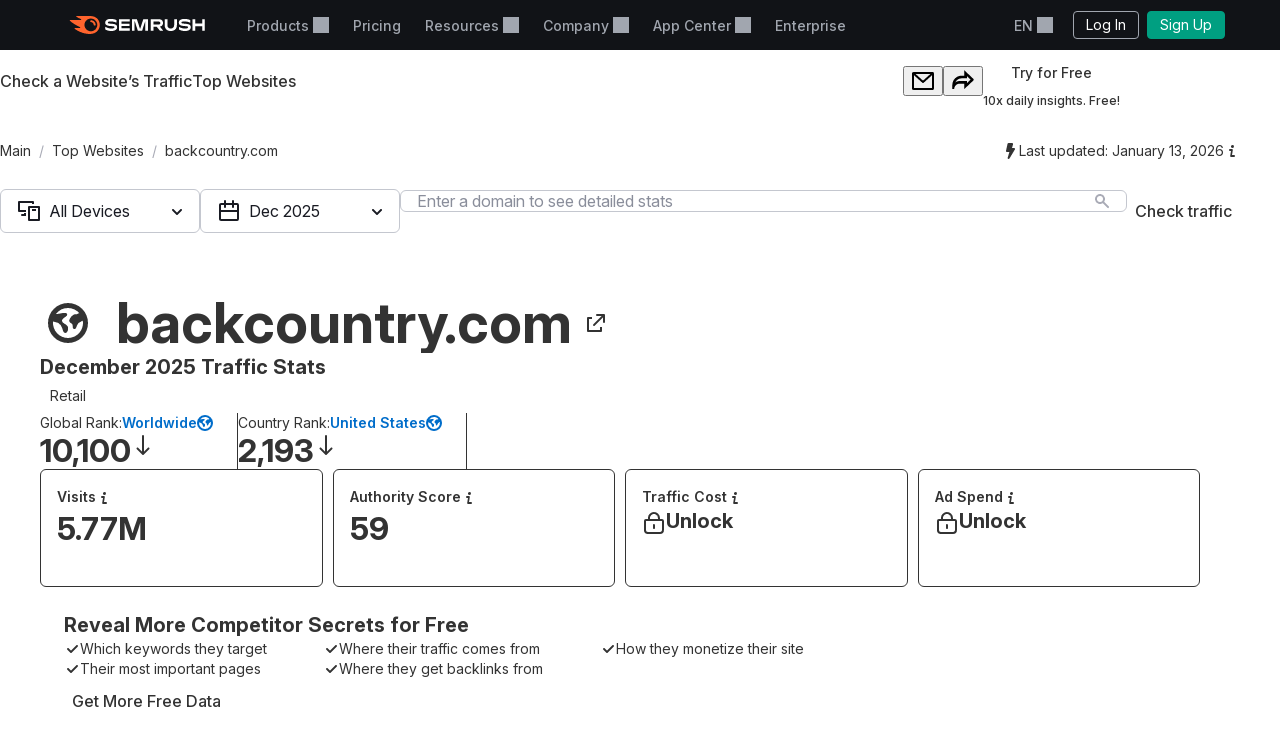

--- FILE ---
content_type: text/css
request_url: https://www.semrush.com/__static__/webpack/footer.2e3fddee.css
body_size: 1545
content:
.srf-footer-toggle{background:#191b23;bottom:0;box-shadow:inset 0 1px 0 #484a54;flex-direction:row;font-size:11px;height:32px;left:0;padding:0 10px;position:fixed;transition:padding .3s,font-size .3s;width:100%;z-index:3}.srf-footer-toggle,.srf-footer-toggle__dots{align-items:center;box-sizing:border-box;display:flex;justify-content:center}.srf-footer-toggle__dots{background:none;border:0;cursor:pointer;padding:14px 6px}.srf-footer-toggle__dots:focus-visible{box-shadow:0 0 0 3px #ffffffb3;outline:none}.srf-footer-toggle__dots span{background-color:#a9abb6;border-radius:50%;height:4px;margin:0 1px;transition:background-color .2s;width:4px}.srf-footer-toggle__links{display:flex;transition:opacity .3s;width:100%}.srf-footer-toggle+.srf-footer-toggle-bg{background:#191b23;display:block;height:100%;left:-9999px;opacity:0;position:fixed;top:0;transition:opacity .3s;width:100%;z-index:1}.srf-footer-toggle--show+.srf-footer-toggle-bg{left:0;opacity:.7}.srf-footer-toggle--show .srf-footer-toggle__links{opacity:0;transform:translateX(-9999px);width:0}.srf-footer-toggle--show .srf-footer-toggle__dots{justify-content:flex-end;width:100%}.srf-footer-toggle:hover .srf-footer-toggle__dots span{background-color:#c4c7cf}.srf-footer-toggle__list{align-items:center;display:flex;justify-content:flex-start;max-width:calc(100vw - 56px);width:100%}.srf-footer-toggle__list-item{max-width:33%;position:relative;text-align:center}.srf-footer-toggle__list-item:after{background:#484a54;content:"";display:block;height:12px;position:absolute;right:0;top:50%;transform:translateY(-50%);width:1px;z-index:1}.srf-footer-toggle__list-item:last-child:after{display:none}.srf-footer-toggle__link{color:#a9abb6;display:block;overflow:hidden;padding:10px 8px;text-decoration:none;text-overflow:ellipsis;transition:color .2s;white-space:nowrap}.srf-footer-toggle__link:hover{color:#fff}.srf-footer-toggle__link:focus-visible{box-shadow:0 0 0 3px #ffffffb3;outline:none}.srf-copyright{background:#000;color:#898d9a;font-size:12px;margin-top:20px;padding:25px 0}.srf-copyright .srf-logo{height:21px;padding-right:24px}.srf-copyright .srf-logo>svg{fill:#999}.srf-copyright .s-container{align-items:center;display:flex}.srf-copyright__cookie-settings-link{display:none}.srf-footer{background:#111317;color:#898d9a;font-size:14px;padding-top:25px}@media(orientation:landscape){.srf-footer{padding-left:env(safe-area-inset-left);padding-right:env(safe-area-inset-right)}}.srf-footer--hidden{bottom:32px;left:0;max-height:80vh;overflow-y:auto;position:fixed;transform:translateY(200%);transition:transform .3s,max-height .3s;width:100%;z-index:2}.srf-footer--hidden-show{transform:translateY(0)}.srf-footer .srf-btn-inline,.srf-footer .srf-link,.srf-footer a:not([class]){color:#898d9a;text-decoration:none;transition:color .2s}.srf-footer .srf-btn-inline:hover,.srf-footer .srf-link:hover,.srf-footer a:not([class]):hover{color:#fff}.srf-footer .srf-btn-inline:is(:focus,:focus-visible),.srf-footer .srf-link:is(:focus,:focus-visible),.srf-footer a:not([class]):is(:focus,:focus-visible){box-shadow:0 0 0 3px #ffffffb3;outline:none}.srf-footer .srf-getstarted{display:flex;flex-direction:column;font-size:14px;text-align:center}.srf-footer .srf-getstarted .srf-link{color:#898d9a;display:inline-block;font-weight:600;line-height:1.5;margin-top:16px;text-decoration:underline;transition:color .2s}.srf-footer .srf-getstarted .srf-link:hover{color:#fff;text-decoration:none}.srf-footer .srf-getstarted .srf-btn{background:#009f81;border-radius:5px;display:inline-block;font-size:16px;height:42px;line-height:19px;padding:10px 70px 12px;transition:background-color .2s}.srf-footer .srf-getstarted .srf-btn:hover{background:#007c65}.srf-footer .srf-getstarted .srf-btn:active{background:#055345}.srf-footer .srf-getstarted .srf-btn:focus-visible{box-shadow:0 0 0 3px #ffffffb3;outline:none}.srf-footer .srf-contacts{grid-gap:16px;align-items:flex-start;display:flex;gap:16px;justify-content:space-between;margin:7px 0 32px}.srf-footer .srf-contacts>div{align-items:center;display:flex}@media (max-width:767px){.srf-footer .srf-contacts>div{align-items:start;flex-basis:227px;flex-direction:column}}.srf-footer .srf-contacts address{color:#898d9a;font-size:14px;line-height:150%;margin-left:29px}@media (max-width:767px){.srf-footer .srf-contacts address{margin-left:0;margin-top:12px}}.srf-footer .srf-contacts-adaptive{margin-bottom:16px}.srf-footer .srf-contacts-address{align-items:flex-start;display:flex;margin-bottom:20px}.srf-footer .srf-contacts-address svg{fill:#898d9a;height:19px;margin-right:16px;width:13px}.srf-footer .srf-contacts-address address{color:#898d9a;font-size:14px;font-weight:400;line-height:150%}.srf-footer .srf-btn.-contacts{align-items:center;background-color:initial;border:1px solid #898d9a;border-radius:6px;color:#898d9a;display:flex;font-size:16px;font-style:normal;font-weight:500;justify-content:center;line-height:19px;padding:10px 30px 12px;transition:color .2s,border-color .2s}.srf-footer .srf-btn.-contacts:hover{border-color:#fff;color:#fff}.srf-footer .srf-btn.-contacts:focus-visible{box-shadow:0 0 0 3px #ffffffb3;outline:none}.srf-footer .srf-btn.-contacts span{margin-left:8px}.srf-footer .srf-btn.-contacts.-adaptive{font-size:14px;font-weight:400;line-height:120%;padding:13px 16px;text-align:left}.srf-footer .srf-footer-navigation-links{column-count:4}.srf-footer .srf-menu{break-inside:avoid;font-size:14px;line-height:1.2;padding-bottom:20px;page-break-inside:avoid}.srf-footer .srf-menu .srf-menu-title{color:#fff;font-weight:600;line-height:1.6;margin-bottom:4px;text-transform:uppercase}.srf-footer .srf-menu .srf-menu-items{list-style:none;margin:0;padding:0}.srf-footer .srf-menu .srf-menu-items li{margin-bottom:10px;transition:color .2s,font-weight .2s}.srf-footer .srf-menu .srf-menu-items .-active{color:#fff;font-weight:700}.srf-footer .srf-menu .srf-menu-items.-icons-left .srf-icon{margin-right:5px}.srf-footer .srf-menu .srf-menu-items.-icons-right .srf-icon{margin-left:5px}.srf-footer .srf-language-switcher{font-size:14px;position:relative;width:100%}.srf-footer .srf-language-switcher .srf-language-switcher-toggle{grid-gap:4px;align-items:center;appearance:none;background:#0000;border:0;color:#898d9a;cursor:pointer;display:inline-flex;gap:4px;overflow:hidden;position:relative;text-align:left;text-overflow:ellipsis;transition:color .2s;white-space:nowrap}.srf-footer .srf-language-switcher .srf-language-switcher-toggle.active,.srf-footer .srf-language-switcher .srf-language-switcher-toggle:hover{color:#fff}.srf-footer .srf-language-switcher .srf-language-switcher-toggle:focus,.srf-footer .srf-language-switcher .srf-language-switcher-toggle:focus-visible{box-shadow:0 0 0 3px #ffffffb3;outline:none}.srf-footer .srf-language-switcher .srf-language-switcher-toggle svg{transition:transform .2s}.srf-footer .srf-language-switcher .srf-language-switcher-toggle.active svg{transform:rotate(180deg)}.srf-footer .srf-language-switcher .srf-language-switcher-menu{background:#2b2e38;border:1px solid #ffffff4d;border-radius:6px;box-shadow:0 1px 12px 0 #191b2326;left:0;list-style:none;margin:0;max-height:214px;max-width:200px;opacity:0;overflow:auto;padding:4px 0;position:absolute;scrollbar-color:#191b23 #0000;scrollbar-width:thin;top:calc(100% + 4px);transform:scaleY(.9);transform-origin:top;transition:all .2s ease-in;visibility:hidden;width:100%}.srf-footer .srf-language-switcher .srf-language-switcher-menu::-webkit-scrollbar{background:#0000;border:1px solid #0000;border-radius:8px;width:8px}.srf-footer .srf-language-switcher .srf-language-switcher-menu::-webkit-scrollbar-track{background:#0000}.srf-footer .srf-language-switcher .srf-language-switcher-menu::-webkit-scrollbar-thumb{background:#191b23;border-radius:6px;max-height:40px;width:6px}.srf-footer .srf-language-switcher .srf-language-switcher-menu.opened{opacity:1;transform:scaleY(1);visibility:visible}.srf-footer .srf-language-switcher .srf-language-switcher-menu>li{align-items:center;display:block;overflow:hidden}.srf-footer .srf-language-switcher .srf-language-switcher-menu>li:focus,.srf-footer .srf-language-switcher .srf-language-switcher-menu>li:focus-visible{box-shadow:0 0 0 3px #ffffffb3;outline:none}.srf-footer .srf-language-switcher .srf-language-switcher-menu>li>button{background:#0000;border:0;color:#fff;cursor:pointer;height:32px;max-width:100%;overflow:hidden;padding:6px 8px;text-align:left;text-overflow:ellipsis;white-space:nowrap;width:100%}.srf-footer .srf-language-switcher .srf-language-switcher-menu>li button:focus,.srf-footer .srf-language-switcher .srf-language-switcher-menu>li button:hover{background:#6c6e79;outline:none}.srf-footer .srf-language-switcher .srf-language-switcher-menu>li .-active{background:#c4e5feb3;outline:none}.srf-footer__adaptive-content{display:none;margin:0 auto;max-width:344px}@media (max-width:445px){.srf-footer__adaptive-content{max-width:334px}}@media (max-width:374px){.srf-footer__adaptive-content{max-width:290px}}.srf-footer__adaptive-content .srf-adaptive-social{display:flex;justify-content:space-between;margin:7px 0 40px;padding:0}.srf-footer__adaptive-content .srf-adaptive-social__item{align-items:center;border:1px solid #898d9a;border-radius:8px;color:#898d9a;display:flex;height:42px;justify-content:center;width:42px}.srf-footer__adaptive-content .srf-adaptive-social__item:is(:focus,:focus-visible){box-shadow:0 0 0 3px #ffffffb3;outline:none}@media (max-width:320px){.srf-footer__adaptive-content .srf-adaptive-social__item{height:38px;width:38px}}.srf-footer__adaptive-content .srf-adaptive-switch-locale-trigger{display:block}.srf-footer__adaptive-content .srf-adaptive-switch-locale-trigger .srf-dropdown-label:focus-visible{box-shadow:0 0 0 3px #ffffffb3;outline:none}.srf-footer__adaptive-content .srf-adaptive-switch-locale-trigger .srf-dropdown-label-container{display:block}.srf-footer__adaptive-content .srf-adaptive-switch-locale-trigger .srf-dropdown-label-container .srf-dropdown-label{align-items:center;background:#0000;border:1px solid #898d9a;border-radius:5px;color:#898d9a;display:flex;font-size:14px;font-weight:400;justify-content:space-between;line-height:120%;margin:0;padding:13px 16px;text-align:left;width:100%}.srf-footer__adaptive-content .srf-adaptive-switch-locale-trigger .srf-dropdown-label-container .srf-dropdown-label .srf-icon-dropup,.srf-footer__adaptive-content .srf-adaptive-switch-locale-trigger .srf-dropdown-label-container .srf-dropdown-label:after,.srf-footer__adaptive-content .srf-adaptive-switch-locale-trigger.-open .srf-dropdown-label .srf-icon-dropdown{display:none}.srf-footer__adaptive-content .srf-adaptive-switch-locale-trigger.-open .srf-dropdown-label .srf-icon-dropup{display:inline-block}.srf-footer__adaptive-content .srf-adaptive-switch-locale-trigger .srf-dropdown-menu{background-color:#111317;border-bottom:1px solid #464a4b;position:static}.srf-footer__adaptive-content .srf-adaptive-switch-locale-trigger .srf-dropdown-menu .srf-dropdown-menu-item{font-size:14px;padding:14px 0}.srf-footer__adaptive-content .srf-adaptive-switch-locale-trigger .srf-dropdown-menu__form{margin:0 auto;width:302px}.s-container.-outer{max-width:1170px;min-width:320px;width:auto}@media(max-width:1200px){.s-container.-outer{max-width:970px}}@media(min-width:700px)and (max-height:500px){.srf-footer--hidden{max-height:50vh}}@media(min-width:768px){.srf-footer-toggle{padding:0 24px}}@media(min-width:1366px){.srf-footer-toggle{font-size:12px;padding:0 32px}.srf-footer-toggle__dots{padding:14px 100px;position:absolute}.srf-footer-toggle__list-item:after{display:none}.srf-footer-toggle--show .srf-footer-toggle__dots{justify-content:center}}@media(max-height:500px){.srf-footer--hidden{max-height:50vh}}@media(max-width:700px){.srf-footer__content{display:none}.srf-footer__adaptive-content{display:block}.srf-copyright{background-color:initial;margin-top:0;padding:40px 0 17px}.srf-copyright .s-container{align-items:center;flex-direction:column;justify-content:center;padding:0 min(15px,5%)}.srf-copyright .srf-logo{padding-bottom:15px}.srf-copyright__cookie-settings-link{display:block;padding:15px 0}}

--- FILE ---
content_type: text/css
request_url: https://tags.srv.stackadapt.com/sa.css
body_size: -11
content:
:root {
    --sa-uid: '0-f8d51196-9242-5729-571e-c9f180f7eab0';
}

--- FILE ---
content_type: text/javascript
request_url: https://static.semrush.com/power-pages/static/assets/_astro/v2026.01.19/index.B4Hfp-6O.js
body_size: 475
content:
import{R as d}from"./index.hHYc7_-P.js";import{a as s,I as f}from"./Button.0gygjmKu.js";(function(){try{var e=typeof window<"u"?window:typeof global<"u"?global:typeof globalThis<"u"?globalThis:typeof self<"u"?self:{},n=new e.Error().stack;n&&(e._sentryDebugIds=e._sentryDebugIds||{},e._sentryDebugIds[n]="1f1a021d-0ed2-4618-975a-ab0e3efc181f",e._sentryDebugIdIdentifier="sentry-dbid-1f1a021d-0ed2-4618-975a-ab0e3efc181f")}catch{}})();function r(){return r=Object.assign?Object.assign.bind():function(e){for(var n=1;n<arguments.length;n++){var t=arguments[n];for(var a in t)Object.prototype.hasOwnProperty.call(t,a)&&(e[a]=t[a])}return e},r.apply(this,arguments)}function o({width:e="24",height:n="24",viewBox:t="0 0 24 24",...a},i){return d.createElement(f,r({ref:i,"data-name":"Check","data-group":"l",width:e,height:n,viewBox:t},a),d.createElement("path",{fillRule:"evenodd",d:"M21.707 5.293a1 1 0 0 1 0 1.414l-12 12a1 1 0 0 1-1.414 0l-6-6a1 1 0 1 1 1.414-1.414L9 16.586 20.293 5.293a1 1 0 0 1 1.414 0Z",clipRule:"evenodd",shapeRendering:"geometricPrecision"}))}o.displayName="Check";const u=s(o);export{u as C};


--- FILE ---
content_type: text/javascript
request_url: https://static.semrush.com/power-pages/static/assets/_astro/v2026.01.19/index.u8oDtWFv.js
body_size: 264
content:
import{r as l,R as f}from"./index.hHYc7_-P.js";import{t as w,v as y,x as I,s as b,a as h,I as S}from"./Button.0gygjmKu.js";(function(){try{var t=typeof window<"u"?window:typeof global<"u"?global:typeof globalThis<"u"?globalThis:typeof self<"u"?self:{},e=new t.Error().stack;e&&(t._sentryDebugIds=t._sentryDebugIds||{},t._sentryDebugIds[e]="dcf2cde6-cc3d-45e6-9e1a-d4e9cab99729",t._sentryDebugIdIdentifier="sentry-dbid-dcf2cde6-cc3d-45e6-9e1a-d4e9cab99729")}catch{}})();const p={transform(t,{map:e}){const{colSpan:n,rowSpan:r,colStart:o,rowStart:a,colEnd:s,rowEnd:u,...m}=t,i=d=>d==="auto"?d:`span ${d}`;return{gridColumn:n!=null?e(n,i):void 0,gridRow:r!=null?e(r,i):void 0,gridColumnStart:o,gridColumnEnd:s,gridRowStart:a,gridRowEnd:u,...m}}},E=(t={})=>{const e=w(p,t);return p.transform(e,y)},R=l.forwardRef(function(e,n){const[r,o]=I(e,["colSpan","rowSpan","colStart","rowStart","colEnd","rowEnd"]),a=E(r),s={ref:n,...a,...o};return l.createElement(b.div,s)});function c(){return c=Object.assign?Object.assign.bind():function(t){for(var e=1;e<arguments.length;e++){var n=arguments[e];for(var r in n)Object.prototype.hasOwnProperty.call(n,r)&&(t[r]=n[r])}return t},c.apply(this,arguments)}function g({width:t="16",height:e="16",viewBox:n="0 0 16 16",...r},o){return f.createElement(S,c({ref:o,"data-name":"Info","data-group":"m",width:t,height:e,viewBox:n},r),f.createElement("path",{d:"M7.82 6a1 1 0 0 1 .99 1.16L8 12h2a1 1 0 1 1 0 2H7.18a1 1 0 0 1-.99-1.16L7 8H6a1 1 0 0 1 0-2h1.82ZM8.5 5a1.5 1.5 0 1 0 0-3 1.5 1.5 0 0 0 0 3Z",shapeRendering:"geometricPrecision"}))}g.displayName="Info";const _=h(g);export{R as G,_ as I};


--- FILE ---
content_type: text/javascript
request_url: https://static.semrush.com/power-pages/static/assets/_astro/v2026.01.19/favicon.Bq04VnMN.js
body_size: 343
content:
import{R as o}from"./index.hHYc7_-P.js";import{a as h,I as g,r as l,j as r,F as f,c}from"./Button.0gygjmKu.js";import{G as p}from"./index.DkLp4tXU.js";(function(){try{var e=typeof window<"u"?window:typeof global<"u"?global:typeof globalThis<"u"?globalThis:typeof self<"u"?self:{},t=new e.Error().stack;t&&(e._sentryDebugIds=e._sentryDebugIds||{},e._sentryDebugIds[t]="46971dee-c26f-4f09-afb1-f85aca726444",e._sentryDebugIdIdentifier="sentry-dbid-46971dee-c26f-4f09-afb1-f85aca726444")}catch{}})();function s(){return s=Object.assign?Object.assign.bind():function(e){for(var t=1;t<arguments.length;t++){var a=arguments[t];for(var i in a)Object.prototype.hasOwnProperty.call(a,i)&&(e[i]=a[i])}return e},s.apply(this,arguments)}function d({width:e="16",height:t="16",viewBox:a="0 0 16 16",...i},n){return o.createElement(g,s({ref:n,"data-name":"ArrowRight","data-group":"m",width:e,height:t,viewBox:a},i),o.createElement("path",{fillRule:"evenodd",clipRule:"evenodd",d:"M9.293 3.293a1 1 0 0 1 1.414 0l4 4a1 1 0 0 1 0 1.414l-4 4a1 1 0 0 1-1.414-1.414L11.586 9H2a1 1 0 0 1 0-2h9.586L9.293 4.707a1 1 0 0 1 0-1.414Z",shapeRendering:"geometricPrecision"}))}d.displayName="ArrowRight";const v=h(d),u=l({variants:{size:{small:{width:"12px",height:"12px","& svg":{width:"8px",height:"8px"}},medium:{width:"20px",height:"20px","& svg":{width:"12px",height:"12px"}},large:{width:"40px",height:"40px","& svg":{width:"16px",height:"16px"}}}},defaultVariants:{size:"large"}}),b=({src:e,size:t,alt:a,itemProp:i,...n})=>r.jsx(f,{alignItems:"center",justifyContent:"center",borderRadius:6,overflow:"hidden",bgColor:e?void 0:"hotOrange/20",className:u({size:t}),...n,"data-test":"Favicon",children:e?r.jsx("img",{width:"100%",height:"auto",src:e,alt:a?`${a} favicon`:void 0,itemProp:i}):r.jsx(p,{className:c({color:"hotOrange"})})});export{v as A,b as F};


--- FILE ---
content_type: text/javascript
request_url: https://static.semrush.com/power-pages/static/assets/_astro/v2026.01.19/fire.CLvt26wl.js
body_size: 65
content:
(function(){try{var e=typeof window<"u"?window:typeof global<"u"?global:typeof globalThis<"u"?globalThis:typeof self<"u"?self:{},n=new e.Error().stack;n&&(e._sentryDebugIds=e._sentryDebugIds||{},e._sentryDebugIds[n]="bccb03b4-5b00-432d-adbd-764c4c3f8a2f",e._sentryDebugIdIdentifier="sentry-dbid-bccb03b4-5b00-432d-adbd-764c4c3f8a2f")}catch{}})();var a=/\[(\d+)]/g;function i(e,n,r){var t=typeof n=="string"?n.replace(a,".$1"):n.join(".");return t.split(".").filter(Boolean).every(function(f){return(e=e[f])!==void 0})?e:r}function o(e,n){for(var r=i(e,"props.".concat(n)),t=arguments.length,f=new Array(t>2?t-2:0),d=2;d<t;d++)f[d-2]=arguments[d];if(r)return r.call.apply(r,[e].concat(f))}export{o as f};


--- FILE ---
content_type: text/javascript
request_url: https://static.semrush.com/power-pages/static/assets/_astro/v2026.01.19/Ellipsis.CaEppdCU.js
body_size: 2100
content:
import{q as I,A as H,p as G,d as J,_ as K,e as Q,f as X,l as S,n as N,g as Y,o as $,N as W,i as f,B as q,h as g,C as Z,k as D}from"./Button.0gygjmKu.js";import{R as n}from"./index.hHYc7_-P.js";import{f as ee,i as te}from"./index.PfAIJMx6.js";import{T as w}from"./Link.BNcG3moH.js";(function(){try{var a=typeof window<"u"?window:typeof global<"u"?global:typeof globalThis<"u"?globalThis:typeof self<"u"?self:{},i=new a.Error().stack;i&&(a._sentryDebugIds=a._sentryDebugIds||{},a._sentryDebugIds[i]="728f607a-f151-45f4-8b20-65b074ccd894",a._sentryDebugIdIdentifier="sentry-dbid-728f607a-f151-45f4-8b20-65b074ccd894")}catch{}})();var ne=function(i,r){var t=n.useState(0),e=I(t,2),l=e[0],d=e[1],o=n.useCallback(function(s){d(s[0].contentRect.width)},[]);return H(function(){if(i.current&&!r&&G()){var s=new ResizeObserver(function(_){o(_)});return s.observe(i.current),function(){s.disconnect()}}},[r]),r||{width:l}};function L(a){if(typeof a=="string"||typeof a=="number"||typeof a=="boolean")return Number.isNaN(a)?"":a.toString();if(!a)return"";if(Array.isArray(a))return a.map(function(r){return L(r)}).join("");var i=a.props?a.props:{};return!i||!i.children?"":L(i.children)}var ie=(g.insert(".___SContainerMiddle_6axbq_gg_,.___SContainer_6axbq_gg_,.___SEllipsis_6axbq_gg_.__middle-mod_6axbq_gg_,.___SNoTooltipContainer_6axbq_gg_{display:flex;overflow:hidden}.___SBeginning_6axbq_gg_,.___SEllipsis_6axbq_gg_{overflow:hidden;display:inline-block;text-overflow:ellipsis;white-space:nowrap}.___SEllipsis_6axbq_gg_.__maxLine_6axbq_gg_{display:-webkit-box;-webkit-line-clamp:var(--maxLine_6axbq);-webkit-box-orient:vertical;overflow:hidden;white-space:normal}.___STail_6axbq_gg_{white-space:nowrap}","6axbq_gg_"),{__SContainer:"___SContainer_6axbq_gg_",__SNoTooltipContainer:"___SNoTooltipContainer_6axbq_gg_",__SContainerMiddle:"___SContainerMiddle_6axbq_gg_",__SBeginning:"___SBeginning_6axbq_gg_",__SEllipsis:"___SEllipsis_6axbq_gg_","_middle-mod":"__middle-mod_6axbq_gg_",_maxLine:"__maxLine_6axbq_gg_","--maxLine":"--maxLine_6axbq",__STail:"___STail_6axbq_gg_"}),re=["title","theme","strategy","modifiers","placement","interaction","timeout","visible","defaultVisible","onVisibleChange","offset","preventOverflow","arrow","flip","computeStyles","eventListeners","onFirstUpdate"],ae=function(i){var r=window.getComputedStyle(i,null),t=document.createElement("temporary-block");return t.style.display="inline-block",t.style.padding="0",t.style.position="absolute",t.style.right="150%",t.style.bottom="150%",t.style.visibility="hidden",t.style.fontFamily=r.getPropertyValue("font-family"),t.style.fontSize=r.getPropertyValue("font-size"),t.style.fontWeight=r.getPropertyValue("font-weight"),t.innerHTML=i.innerHTML,t};function oe(a,i){if(!a)return!1;var r=a.getBoundingClientRect(),t=r.height,e=r.width,l=ae(a),d,o;return document.body.appendChild(l),i?(d=t,l.style.width="".concat(e,"px"),o=l.getBoundingClientRect().height):(d=e,l.style.whiteSpace="nowrap",o=l.getBoundingClientRect().width),document.body.removeChild(l),d<o}var O={forcedAdvancedMode:!0},le={},z=function(a){K(r,a);var i=Q(r);function r(){var t;X(this,r);for(var e=arguments.length,l=new Array(e),d=0;d<e;d++)l[d]=arguments[d];return t=i.call.apply(i,[this].concat(l)),S(N(t),"state",{visible:!1}),S(N(t),"textRef",n.createRef()),S(N(t),"handlerVisibleChange",function(o){t.setState({visible:o&&t.showTooltip()})}),t}return Y(r,[{key:"showTooltip",value:function(){var e=this.asProps.maxLine,l=e===void 0?1:e;return oe(this.textRef.current,l>1)}},{key:"getContentProps",value:function(){return{ref:this.textRef,maxLine:this.asProps.maxLine}}},{key:"getPopperProps",value:function(){var e=this.asProps,l=e.Children,d=e.includeTooltipProps,o=L($(l)),s=W(this.asProps,d);return f({children:o},s)}},{key:"render",value:function(){var e,l=this.Root,d=w,o=q,s=this.asProps,_=s.styles,c=s.Children,u=s.maxLine,h=s.tooltip,b=s.trim,C=s.containerRect,B=s.containerRef,P=s.includeTooltipProps,R=this.state.visible,T=ee(c,[A.Content.displayName]),x=L(T||$(c)),m=te(c,[A.Content.displayName,A.Popper.displayName]),p=W(this.asProps,P);if(b==="middle"){var y;return y=g(_),n.createElement(se,y.cn("EllipsisMiddle",{text:x,styles:_,tooltip:h,containerRect:C,containerRef:B,tooltipProps:p,advanceMode:m}),n.createElement(c,y.cn("Children",{})))}if(h){var v;return v=g(_),n.createElement(d,v.cn("SContainer",f(f({interaction:"hover",title:m?void 0:x,visible:R,onVisibleChange:this.handlerVisibleChange},p),m?O:le)),m?n.createElement(c,v.cn("Children",{})):n.createElement(l,v.cn("SEllipsis",{render:q,ref:this.textRef,maxLine:u}),n.createElement(c,v.cn("Children",{}))))}return e=g(_),n.createElement(o,e.cn("SNoTooltipContainer",{}),m?n.createElement(c,e.cn("Children",{})):n.createElement(l,e.cn("SEllipsis",{render:q,ref:this.textRef,maxLine:u}),n.createElement(c,e.cn("Children",{}))))}}]),r}(Z);S(z,"displayName","Ellipsis");S(z,"style",ie);S(z,"defaultProps",{trim:"end",tooltip:!0,includeTooltipProps:re,__excludeProps:["title"]});var j=n.createContext(null),se=function(i){var r,t=i.styles,e=i.text,l=i.tooltip,d=i.containerRect,o=i.containerRef,s=i.tooltipProps,_=i.children,c=i.advanceMode,u=n.useRef(null),h=n.useState({fontSize:"14",symbolWidth:0}),b=I(h,2),C=b[0],B=b[1],P=ne(u,d).width;H(function(){var V=o?.current||u?.current;if(V){var E=document.createElement("temporary-block");E.setAttribute("style","fontSize: ".concat(C.fontSize,"px")),E.innerHTML="a",document.body.appendChild(E);var U=E.getBoundingClientRect();B({fontSize:window.getComputedStyle(V,null).getPropertyValue("font-size"),symbolWidth:U.width}),document.body.removeChild(E)}},[]);var R="span",T="span",x=q,m=w,p=n.useMemo(function(){return Math.round(P/C.symbolWidth)},[P,C.symbolWidth]),y=e.length>p?"hover":"none",v=o??u,F=n.useMemo(function(){return{begining:e.substring(0,e.length-p/2-1),tail:e.substring(e.length-p/2-1),ref:v}},[e,p]);if(c){var k;return k=g(t),n.createElement(m,k.cn("SAdvancedModeContainerMiddle",f(f({interaction:y},s),O)),n.createElement(j.Provider,{value:F},_))}if(l){var M;return M=g(t),n.createElement(x,M.cn("SContainerMiddle",f({interaction:y,title:e,ref:v,tag:w,__excludeProps:["title"]},s)),n.createElement(T,M.cn("SBeginning",{}),e.substring(0,e.length-p/2-1)),n.createElement(R,M.cn("STail",{}),e.substring(e.length-p/2-1)))}return r=g(t),n.createElement(x,r.cn("SContainerMiddle",{ref:o??u}),n.createElement(T,r.cn("SBeginning",{}),e.substring(0,e.length-p/2-1)),n.createElement(R,r.cn("STail",{}),e.substring(e.length-p/2-1)))},de=function(i){var r=arguments[0],t,e=i.styles,l=i.Children,d=w.Trigger,o=n.useContext(j),s="span",_="span";if(o){var c,u=o.begining,h=o.tail,b=o.ref;return c=g(e),n.createElement(d,c.cn("SEllipsis",f({},D({"middle-mod":!0,ref:b},r))),n.createElement(_,c.cn("SBeginning",{}),u),n.createElement(s,c.cn("STail",{}),h))}return t=g(e),n.createElement(d,t.cn("SEllipsis",f({},D({},r))),n.createElement(l,t.cn("Children",{})))},A=J(z,{Content:de,Popper:w.Popper});export{A as E,L as r};
